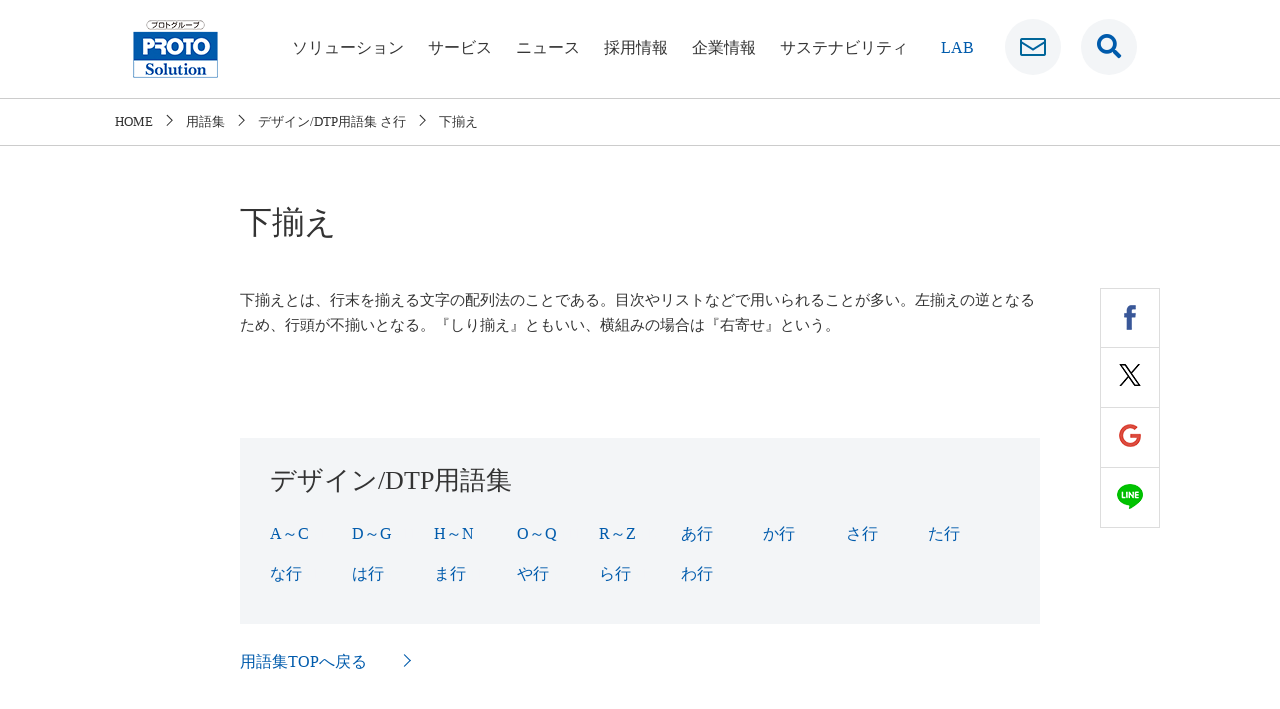

--- FILE ---
content_type: text/html; charset=UTF-8
request_url: https://www.protosolution.co.jp/glossary/design/sa/sitazoroe.html
body_size: 28085
content:
<!doctype html>
<html lang="ja">
<head prefix="og: http://ogp.me/ns# fb: http://ogp.me/ns/fb# article: http://ogp.me/ns/article#">
	
	<!-- Google Tag Manager -->
<script>(function(w,d,s,l,i){w[l]=w[l]||[];w[l].push({'gtm.start':
new Date().getTime(),event:'gtm.js'});var f=d.getElementsByTagName(s)[0],
j=d.createElement(s),dl=l!='dataLayer'?'&l='+l:'';j.async=true;j.src=
'https://www.googletagmanager.com/gtm.js?id='+i+dl;f.parentNode.insertBefore(j,f);
})(window,document,'script','dataLayer','GTM-NK3MCN9');</script>
	<!-- End Google Tag Manager -->
	
<meta charset="UTF-8">
<title>  下揃え ｜ 株式会社プロトソリューション</title>
<script>(function(w,d,s,l,i){w[l]=w[l]||[];w[l].push({'gtm.start':new Date().getTime(),event:'gtm.js'});var f=d.getElementsByTagName(s)[0], j=d.createElement(s),dl=l!='dataLayer'?'&l='+l:'';j.async=true;j.src='https://www.googletagmanager.com/gtm.js?id='+i+dl;f.parentNode.insertBefore(j,f);})(window,document,'script','dataLayer','GTM-KZ38JVV');</script><meta name="viewport" content="width=device-width, initial-scale=1">
<meta name="format-detection" content="telephone=no">
<meta name="keywords" content="プロトソリューション,ITインテグレーション,Webサイト制作,Webデザイン,データ入力,コールセンター,PROTO">
<meta name="description" content="用語集、下揃えの紹介ページです。その他にもコールセンターに役立つ用語が満載！">
<meta property='og:locale' content='ja_JP'>
<meta property='fb:app_id' content='220754091851058'>
<meta property='og:site_name' content='株式会社プロトソリューション'>
<meta property="og:title" content="下揃え">
<meta property="og:description" content="用語集、下揃えの紹介ページです。その他にもコールセンターに役立つ用語が満載！">
<meta property="og:url" content="https://www.protosolution.co.jp/glossary/design/sa/sitazoroe.html">
<meta property="og:type" content="article">
<meta property="article:publisher" content="https://www.facebook.com/protosolution2016/">
<meta property="og:image" content="https://www.protosolution.co.jp/common/img/ogp_logo.jpg">
<meta name="twitter:card" content="summary_large_image">
<link rel="profile" href="http://gmpg.org/xfn/11">
<link rel="apple-touch-icon-precomposed" href="/common/img/ic_webclip.gif">
<link rel="icon" href="/favicon.ico" type="image/vnd.microsoft.icon">
<!--共通css-->
<link rel="stylesheet" href="/assets/common/css/base.css" type="text/css">
<link rel="stylesheet" href="/assets/common/css/sp_layout.css" type="text/css" media="screen and (max-width: 767.98px)">
<link rel="stylesheet" href="/assets/common/css/sp_parts.css" type="text/css" media="screen and (max-width: 767.98px)">
<link rel="stylesheet" href="/assets/common/css/pc_layout.css" type="text/css" media="screen and (min-width: 768px), print">
<link rel="stylesheet" href="/assets/common/css/pc_parts.css" type="text/css" media="screen and (min-width: 768px), print">
<link href="https://use.fontawesome.com/releases/v5.0.6/css/all.css" rel="stylesheet">
<!--/共通css-->
<!--個別css-->
<link rel="stylesheet" href="/assets/css/news.css" type="text/css">
<!-- <link rel="stylesheet" href="/assets/css/glossary.css" type="text/css"> -->

  <link rel="stylesheet" href="/assets/css/news.css" type="text/css">
  <link rel="stylesheet" href="/assets/css/glossary.css" type="text/css">


<!--/個別css-->
<!--共通js-->
<script type="text/javascript" src="/assets/common/js/jquery-1.11.2.min.js"></script>
<script type="text/javascript" src="/assets/common/js/jquery.bxslider.min.js"></script>
<script type="text/javascript" src="/assets/common/js/jquery.matchHeight-min.js"></script>
<script type="text/javascript" src="/assets/common/js/common.js"></script>
<script type="text/javascript" src="/assets/common/js/analytics.js"></script>
<!--/共通js-->

<meta name='robots' content='max-image-preview:large' />
<link rel='stylesheet' id='yarppWidgetCss-css'  href='https://www.protosolution.co.jp/wp/wp-content/plugins/yet-another-related-posts-plugin/style/widget.css?ver=5.7.2' type='text/css' media='all' />
<link rel='stylesheet' id='wp-block-library-css'  href='https://www.protosolution.co.jp/wp/wp-includes/css/dist/block-library/style.min.css?ver=5.7.2' type='text/css' media='all' />
<link rel='stylesheet' id='pz-linkcard-css'  href='//www.protosolution.co.jp/wp/wp-content/uploads/pz-linkcard/style.css?ver=5.7.2' type='text/css' media='all' />
<link rel='stylesheet' id='wpbq-css'  href='https://www.protosolution.co.jp/wp/wp-content/plugins/wp-blockquote-shortcode/assets/css/wp-blockquote-shortcode.css' type='text/css' media='all' />
<link rel='stylesheet' id='searchwp-live-search-css'  href='https://www.protosolution.co.jp/wp/wp-content/plugins/searchwp-live-ajax-search/assets/styles/style.css?ver=1.4.6' type='text/css' media='all' />
<link rel='stylesheet' id='fancybox-css'  href='https://www.protosolution.co.jp/wp/wp-content/plugins/easy-fancybox/css/jquery.fancybox.min.css?ver=1.3.24' type='text/css' media='screen' />
<link rel="canonical" href="https://www.protosolution.co.jp/glossary/design/sa/sitazoroe.html">
<style type="text/css">.recentcomments a{display:inline !important;padding:0 !important;margin:0 !important;}</style>
<!-- User Heat Tag -->
<script type="text/javascript">
(function(add, cla){window['UserHeatTag']=cla;window[cla]=window[cla]||function(){(window[cla].q=window[cla].q||[]).push(arguments)},window[cla].l=1*new Date();var ul=document.createElement('script');var tag = document.getElementsByTagName('script')[0];ul.async=1;ul.src=add;tag.parentNode.insertBefore(ul,tag);})('//uh.nakanohito.jp/uhj2/uh.js', '_uhtracker');_uhtracker({id:'uhYESRx53F'});
</script>
<!-- End User Heat Tag -->

</head>

<body class="glossary-template-default single single-glossary postid-3221">
	
	<!-- Google Tag Manager (noscript) -->
<noscript><iframe src="https://www.googletagmanager.com/ns.html?id=GTM-NK3MCN9"
height="0" width="0" style="display:none;visibility:hidden"></iframe></noscript>
	<!-- End Google Tag Manager (noscript) -->
	
<noscript><iframe src="https://www.googletagmanager.com/ns.html?id=GTM-KZ38JVV" height="0" width="0" style="display:none;visibility:hidden"></iframe></noscript>
<div id="page" class="site">

<!--header-->
<header>
<!--searchモーダル-->
<div class="site_search">
  <div class="btn_close"><a href="javascript:void(0);">×</a></div>
  <div class="inner">
    <h2 class="search_title">Search<span>検索</span></h2>
    <form id="form" action="/" method="get">
    <input id="s-box" name="s" data-swplive="true" data-swpengine="default" data-swpconfig="default" type="text" placeholder="キーワードを入力"/>
    <button type="submit" id="s-btn-area"><div id="s-btn"><i class="fas fa-search"></i></div></button>
</form>
  </div>
</div>
<!--//searchモーダル-->
<!--spHead-->
<div id="spHead">
<div class="headerLogo"><a href="/"><img src="/assets/common/img/logo_ps.png" alt="PROTO Solution"></a></div>
<div class="gNaviSearch"><a href="javascript:void(0);" class="btn_open" aria-label="検索窓です"><i class="fas fa-search"></i></a></div>
<div class="icon-animation">
<a>
<span class="ico_top"></span>
<span class="ico_middle"></span>
<span class="ico_bottom"></span>
</a>
</div>
<nav>
<div class="slideMenu">
<ul>
<li><a href="javascript:void(0);" class="acc">ソリューション</a>
<ul>
<li><a href="/solution/">ソリューションTOP</a></li>
<li><a href="https://raku-neko.jp/" target="_blank">受付クラウドシステム ラクネコ<i class="far fa-window-restore ml10"></i></a></li>
<li><a href="https://senzoku-lab.jp/" target="_blank">Web制作支援 SENZOKU LAB.<i class="far fa-window-restore ml10"></i></a></li>	
<!-- <li><a href="/solution/sbt/">映像・動画制作ならOnion Beauty</a></li> -->
<li><a href="/solution/communication-support/">コミュニケーション支援</a></li>
<li><a href="/solution/fast-c/">クラウド構築支援</a></li>
<li><a href="/solution/fast-d/">システム開発支援</a></li>
<li><a href="/solution/fast-d-staff/">IT人材支援</a></li>
<li><a href="/solution/ai-force/">AI・RPAによるDX支援</a></li>
</ul>
</li>
<li><a href="javascript:void(0);" class="acc">サービス</a>
<ul>
<li><a href="/service/">サービスTOP</a></li>
<li><a href="/service/goo_okinawa/goo_okinawa.html">グー沖縄</a></li>
<li><a href="/service/goo_bike/goo_bike.html">グーバイク沖縄</a></li>
<li><a href="/service/goo_home/goo_home.html">グーホーム</a></li>
<li><a href="https://www.protosolution.co.jp/cycy/" target="_blank">CYCY（サイサイ）</a></li>
<li><a href="https://www.protosolution.co.jp/lab/drone/dronemovie/" target="_blank">Drone Movie 沖縄の風景素材<i class="far fa-window-restore ml10"></i></a></li>
</ul>
</li>
<li><a href="/news/" class="acc">ニュース</a></li>
<li><a href="javascript:void(0);" class="acc">採用情報</a>
<ul>
<li><a href="/recruit/">採用情報TOP</a></li>
<li><a href="/recruit/fresh2024/" target="_blank">新卒採用<i class="far fa-window-restore ml10"></i></a></li>
<li><a href="/recruit/career/okinawa.html">中途採用</a></li>
<li><a href="/recruit/handicapped/index.html">障がい者採用</a></li>
</ul>
</li>
<li><a href="javascript:void(0);" class="acc">企業情報</a>
<ul>
<li><a href="/company/">企業情報 TOP</a></li>
<li><a href="/company/philosophy.html">企業ビジョン</a></li>
<li><a href="/company/topmessage.html">トップメッセージ</a></li>
<li><a href="/company/corporate_profile.html">会社概要</a></li>
<li><a href="/company/history.html">沿革</a></li>
<li><a href="/company/access_map.html">施設紹介・アクセス</a></li>
<li><a href="/company/group.html">株主・グループ会社</a></li>
<li><a href="/company/charter.html">企業行動憲章</a></li>
<li><a href="/company/general.html">一般事業主行動計画</a></li>
<li><a href="/company/humanrights.html">人権方針</a></li>
</ul>
</li>
<li><a href="/company/sustainability/" class="acc">サステナビリティ</a></li>
<li class="lab"><a href="/lab/" class="" aria-label="ラボ">LAB</a></li>
<li><a href="/contact/" class="">お問い合わせ</a></li>
</ul>
</div>
</nav>
</div>
<!--/spHead-->
<!--pcHead-->
<div id="pcHead">
<div class="headerWrap">
<div class="headerContainer">
<div class="headerMain">
<div class="headerLogo"><a href="/"><img src="/assets/common/img/logo_ps.png" alt="PROTO Solution"></a></div>
</div>
<nav id="globalNavi">
<ul>
<li class="globalNavi01"><a href="/solution/">ソリューション</a></li>
<li class="globalNavi02"><a href="/service/">サービス</a></li>
<li class="globalNavi03"><a href="/news/">ニュース</a></li>
<li class="globalNavi04"><a href="/recruit/">採用情報</a></li>
<li class="globalNavi05"><a href="/company/">企業情報</a></li>
<li class="globalNavi09"><a href="/company/sustainability/">サステナビリティ</a></li>
<li class="globalNavi06 gNaviLab"><a href="/lab/" aria-label="ラボ">LAB</a></li>
<li class="globalNavi07 gNaviContact"><a href="/contact/" aria-label="お問い合わせ"></a></li>
<li class="globalNavi08 gNaviSearch"><a href="javascript:void(0);" class="btn_open" aria-label="検索窓です"><i class="fas fa-search"></i></a></li>
</ul>
<span id="slide-line"></span>
</nav>
</div>
</div>
<div id="headerContent">
<div class="contentDropMenu company">
<div class="dropMenuClm content01"><p class="contentTitle"><a href="/solution/">ソリューション</a></p></div>
<div class="dropMenuClm content02">
<ul class="dropDownNavi">
<li><a href="/solution/">ソリューションTOP</a></li>
<li><a href="https://raku-neko.jp/" target="_blank">受付クラウドシステム ラクネコ<i class="far fa-window-restore ml10"></i></a></li>
<li><a href="https://senzoku-lab.jp/" target="_blank">Web制作支援 SENZOKU LAB.<i class="far fa-window-restore ml10"></i></a></li>
<!-- <li><a href="/solution/sbt/">映像・動画制作ならOnion Beauty</a></li> -->
<!-- <li><a href="/solution/filmo/" target="_blank">動画マーケティング<i class="far fa-window-restore ml10"></i></a></li> -->
<li><a href="/solution/communication-support/">コミュニケーション支援</a></li>
</ul>
</div>
<div class="dropMenuClm content03">
<ul class="dropDownNavi">
<li><a href="/solution/fast-c/">クラウド構築支援</a></li>
<li><a href="/solution/fast-d/">システム開発支援</a></li>
<li><a href="/solution/fast-d-staff/">IT人材支援</a></li>
<li><a href="/solution/ai-force/">AI・RPAによるDX支援</a></li>
</ul>
</div>
</div>
<div class="contentDropMenu service">
<div class="dropMenuClm content01"><p class="contentTitle"><a href="/service/">サービス</a></p></div>
<div class="dropMenuClm content02">
<ul class="dropDownNavi">
<li><a href="/service/">サービスTOP</a></li>
<li><a href="/service/goo_okinawa/goo_okinawa.html">グー沖縄</a></li>
<li><a href="/service/goo_bike/goo_bike.html">グーバイク沖縄</a></li>
<li><a href="/service/goo_home/goo_home.html">グーホーム</a></li>
<li><a href="https://www.protosolution.co.jp/cycy/" target="_blank">CYCY（サイサイ）<i class="far fa-window-restore ml10"></i></a></li>
<li><a href="https://www.protosolution.co.jp/lab/drone/dronemovie/" target="_blank">Drone Movie 沖縄の風景素材<i class="far fa-window-restore ml10"></i></a></li>
</ul>
</div>
<div class="dropMenuClm content03">
  <ul class="dropDownNavi">
  <!-- <li><a href="/service/#app">スマートフォンアプリ</a></li> -->
</ul>
</div>
</div>
<!-- <div class="contentDropMenu news">
<div class="dropMenuClm content01"><p class="contentTitle"><a href="/news/">ニュース</a></p></div>
<div class="dropMenuClm content02">
<ul class="dropDownNavi">
<li><a href="/news/topics/">NEWS</a></li>
<li><a href="/news/press_release/">PRESS RELEASE</a></li>
</ul>
</div>
</div> -->
<div class="contentDropMenu recruit">
<div class="dropMenuClm content01"><p class="contentTitle"><a href="/recruit/">採用情報</a></p></div>
<div class="dropMenuClm content02">
<ul class="dropDownNavi">
<li><a href="/recruit/">採用情報TOP</a></li>
<li><a href="/recruit/fresh2024/" target="_blank">新卒採用<i class="far fa-window-restore ml10"></i></a></li>
<li><a href="/recruit/career/okinawa.html">中途採用</a></li>
<li><a href="/recruit/handicapped/index.html">障がい者採用</a></li>
</ul>
</div>
</div>
<div class="contentDropMenu irc">
<div class="dropMenuClm content01"><p class="contentTitle"><a href="/company/">企業情報</a></p></div>
<div class="dropMenuClm content02">
<ul class="dropDownNavi">
<li><a href="/company/">企業情報 TOP</a></li>
<li><a href="/company/philosophy.html">企業ビジョン</a></li>
<li><a href="/company/topmessage.html">トップメッセージ</a></li>
<li><a href="/company/corporate_profile.html">会社概要</a></li>
<li><a href="/company/history.html">沿革</a></li>
<li><a href="/company/access_map.html">施設紹介・アクセス</a></li>
</ul>
</div>
<div class="dropMenuClm content03">
<ul class="dropDownNavi">
<li><a href="/company/group.html">株主・グループ会社</a></li>
<li><a href="/company/charter.html">企業行動憲章</a></li>
<li><a href="/company/general.html">一般事業主行動計画</a></li>
<li><a href="/company/humanrights.html">人権方針</a></li>
<!-- <li><a href="/company/sustainability/">サステナビリティ</a></li> -->
</ul>
</div>
</div>
</div>
</div>
<!--/pcHead-->

</header>

<div class="contents">

<div id="breadcrumb" itemscope="" itemtype="http://schema.org/BreadcrumbList">
<ul class="cf">
<li itemscope itemtype="http://data-vocabulary.org/Breadcrumb"><a itemprop="url" href="https://www.protosolution.co.jp" ><span itemprop="title">HOME</span></a></li>
<li itemscope itemtype="http://data-vocabulary.org/Breadcrumb"><a itemprop="url" href="/glossary/"><span itemprop="title">用語集</span></a></li><li itemscope itemtype="http://data-vocabulary.org/Breadcrumb"><a itemprop="url" href="/glossary/design/sa/"><span itemprop="title">デザイン/DTP用語集 さ行</span></a></li><li itemscope itemtype="http://data-vocabulary.org/Breadcrumb">下揃え</li></ul>
</div>
<div id="primary" class="content-area">
<main id="main" class="site-main">

<article id="post-3221" class="post-3221 glossary type-glossary status-publish hentry design-sa">
	<section class="glossary-section">
		<h1 class="glossary-ttl">
			下揃え		</h1>
		<div class="sns-link">
			<ul>
				<li><a class="facebook" href="http://www.facebook.com/sharer.php?u=https%3A%2F%2Fwww.protosolution.co.jp%2Fglossary%2Fdesign%2Fsa%2Fsitazoroe.html&amp;t=+%E4%B8%8B%E6%8F%83%E3%81%88+" target="_blank" title="facebookでシェアする"><img src="/assets/common/img/icon_fb.png" alt=""></a>
				</li>
				<li><a class="twitter" href="http://twitter.com/intent/tweet?text=+%E4%B8%8B%E6%8F%83%E3%81%88+&amp;https%3A%2F%2Fwww.protosolution.co.jp%2Fglossary%2Fdesign%2Fsa%2Fsitazoroe.html&amp;url=https%3A%2F%2Fwww.protosolution.co.jp%2Fglossary%2Fdesign%2Fsa%2Fsitazoroe.html" target="_blank" title="Xでシェアする"><img src="/assets/common/img/icon_x.png" alt=""></a>
				</li>
				<li><a class="google" href="https://plus.google.com/share?url=https%3A%2F%2Fwww.protosolution.co.jp%2Fglossary%2Fdesign%2Fsa%2Fsitazoroe.html" target="_blank" title="Google+でシェアする"><img src="/assets/common/img/icon_g.png" alt=""></a>
				</li>
				<li><a class="line" href="https://timeline.line.me/social-plugin/share?url=https%3A%2F%2Fwww.protosolution.co.jp%2Fglossary%2Fdesign%2Fsa%2Fsitazoroe.html" target="_blank" title="LINEでシェアする"><img src="/assets/common/img/icon_line.png" alt=""></a>
				</li>
			</ul>
		</div>
	<div class="entry-content">
			<p>下揃えとは、行末を揃える文字の配列法のことである。目次やリストなどで用いられることが多い。左揃えの逆となるため、行頭が不揃いとなる。『しり揃え』ともいい、横組みの場合は『右寄せ』という。</p>
		</div>
		<!-- .entry-content -->

	</section>

	<section>
		<div class="inner">
			<div class="glossary-detail-box bgGray">
				<div class="glossary-detail-list">
					<ul>
<li class="design"><h2>デザイン/DTP用語集</h2><ul>	<li class="cat-item cat-item-64"><a href="https://www.protosolution.co.jp/glossary/design/a_c/">A～C</a> (10)
</li>
	<li class="cat-item cat-item-65"><a href="https://www.protosolution.co.jp/glossary/design/d_g/">D～G</a> (11)
</li>
	<li class="cat-item cat-item-67"><a href="https://www.protosolution.co.jp/glossary/design/h_n/">H～N</a> (8)
</li>
	<li class="cat-item cat-item-71"><a href="https://www.protosolution.co.jp/glossary/design/o_q/">O～Q</a> (11)
</li>
	<li class="cat-item cat-item-73"><a href="https://www.protosolution.co.jp/glossary/design/r_z/">R～Z</a> (10)
</li>
	<li class="cat-item cat-item-43"><a href="https://www.protosolution.co.jp/glossary/design/a/">あ行</a> (40)
</li>
	<li class="cat-item cat-item-68"><a href="https://www.protosolution.co.jp/glossary/design/ka/">か行</a> (54)
</li>
	<li class="cat-item cat-item-74"><a href="https://www.protosolution.co.jp/glossary/design/sa/">さ行</a> (37)
</li>
	<li class="cat-item cat-item-75"><a href="https://www.protosolution.co.jp/glossary/design/ta/">た行</a> (26)
</li>
	<li class="cat-item cat-item-70"><a href="https://www.protosolution.co.jp/glossary/design/na/">な行</a> (12)
</li>
	<li class="cat-item cat-item-66"><a href="https://www.protosolution.co.jp/glossary/design/ha/">は行</a> (49)
</li>
	<li class="cat-item cat-item-69"><a href="https://www.protosolution.co.jp/glossary/design/ma/">ま行</a> (19)
</li>
	<li class="cat-item cat-item-77"><a href="https://www.protosolution.co.jp/glossary/design/ya/">や行</a> (3)
</li>
	<li class="cat-item cat-item-72"><a href="https://www.protosolution.co.jp/glossary/design/ra/">ら行</a> (14)
</li>
	<li class="cat-item cat-item-76"><a href="https://www.protosolution.co.jp/glossary/design/wa/">わ行</a> (2)
</li>
</ul></li>
					</ul>

				</div>
			</div>
			<div class="back"><a href="/glossary/"><span>用語集TOPへ戻る</span></a>
			</div>

		</div>
	</section>

	<section>
		<div class="inner">
			<ul class="bnr-list">
				<li class="bnr-item"><a href="/recruit/"><img src="/assets/img/glossary/ban_glossary01.jpg" alt="採用情報"/></a>
				</li>
				<li class="bnr-item"><a href="/codebase/"><img src="/assets/img/glossary/ban_glossary02.jpg" alt="codebase"/></a>
				</li>
			</ul>
		</div>
	</section>
</article> <!-- #post-3221 -->
</main><!-- #main -->
</div><!-- #primary -->

</div><!-- #content -->

<footer>
<div class="footTop">
<ul class="cf">
  <li><a href="/solution/" class="spNone">ソリューション</a>
    <a href="javascript:void(0);" class="acc pcNone">ソリューション</a>
    <ul>
      <li class="pcNone"><a href="/solution/">ソリューション TOP</a></li>
      <li><a href="https://raku-neko.jp/" target="_blank" style="line-height:1.4">受付クラウドシステム<br>ラクネコ<i class="far fa-window-restore ml10" aria-label="新しいウィンドウ"></i></a></li>
      <li><a href="https://senzoku-lab.jp/" target="_blank" style="line-height:1.4">Web制作支援<br>SENZOKU LAB.<i class="far fa-window-restore ml10" aria-label="新しいウィンドウ"></i></a></li>
      <!-- <li><a href="/solution/sbt/" style="line-height:1.4">映像・動画制作ならOnion Beauty</a></li> -->
      <!-- <li><a href="/solution/filmo/" target="_blank">動画マーケティング<i class="far fa-window-restore ml10" aria-label="新しいウィンドウ"></i></a></li> -->
      <li><a href="/solution/communication-support/">コミュニケーション支援</a></li>
      <li><a href="/solution/fast-c/">クラウド構築支援</a></li>
      <li><a href="/solution/fast-d/">システム開発支援</a></li>
      <li><a href="/solution/fast-d-staff/">IT人材支援</a></li>
      <li><a href="/solution/ai-force/">AI・RPAによるDX支援</a></li>
    </ul>
  </li>
  <li><a href="/service/" class="spNone">サービス</a>
    <a href="javascript:void(0);" class="acc pcNone">サービス</a>
    <ul>
      <li class="pcNone"><a href="/service/">サービス TOP</a></li>
      <li><a href="/service/goo_okinawa/goo_okinawa.html">グー沖縄</a></li>
      <li><a href="/service/goo_bike/goo_bike.html">グーバイク沖縄</a></li>
      <li><a href="/service/goo_home/goo_home.html">グーホーム</a></li>
      <li><a href="https://www.protosolution.co.jp/cycy/" target="_blank">CYCY（サイサイ）<i class="far fa-window-restore ml10" aria-label="新しいウィンドウ"></i></a></li>
      <li><a href="https://www.protosolution.co.jp/lab/drone/dronemovie/" target="_blank">Drone Movie 沖縄の風景素材<i class="far fa-window-restore ml10" aria-label="新しいウィンドウ"></i></a></li>
    </ul>
  </li>
  <li><a href="/news/topics/" class="spNone">ニュース</a>
    <a href="javascript:void(0);" class="acc pcNone">ニュース</a>
    <ul>
      <li><a href="/news/topics/">NEWS</a></li>
      <li><a href="/news/press_release/">PRESS RELEASE</a></li>
    </ul>
  </li>
  <li><a href="/recruit/" class="spNone">採用情報</a>
    <a href="javascript:void(0);" class="acc pcNone">採用情報</a>
    <ul>
      <li class="pcNone"><a href="/recruit/">採用情報 TOP</a></li>
      <li><a href="/recruit/fresh2024/" target="_blank">新卒採用<i class="far fa-window-restore ml10" aria-label="新しいウィンドウ"></i></a></li>
      <li><a href="/recruit/career/okinawa.html">中途採用</a></li>
      <li><a href="/recruit/handicapped/index.html">障がい者採用</a></li>
    </ul>
  </li>
  <li><a href="/company/" class="spNone">企業情報</a>
    <a href="javascript:void(0);" class="acc pcNone">企業情報</a>
    <ul>
      <li class="pcNone"><a href="/company/">企業情報 TOP</a></li>
      <li><a href="/company/philosophy.html">企業ビジョン</a></li>
      <li><a href="/company/topmessage.html">トップメッセージ</a></li>
      <li><a href="/company/corporate_profile.html">会社概要</a></li>
      <li><a href="/company/history.html">沿革</a></li>
      <li><a href="/company/access_map.html">施設紹介・アクセス</a></li>
      <li><a href="/company/group.html">株主・グループ会社</a></li>
      <li><a href="/company/charter.html">企業行動憲章</a></li>
      <li><a href="/company/general.html">一般事業主行動計画</a></li>
      <li><a href="/company/sustainability/">サステナビリティ</a></li>
      <li><a href="/company/humanrights.html">人権方針</a></li>
    </ul>
  </li>
  <li><a href="/lab/" class="spNone">LAB</a>
    <a href="javascript:void(0);" class="acc pcNone">LAB</a>
    <ul>
      <li class="pcNone"><a href="/lab/">LAB TOP</a></li>
      <li><a href="/codebase/" target="_blank">CODE BASE OKINAWA</a></li>
    </ul>
  </li>
</ul>

<!-- /.groupSiteLink -->
</div><!-- /.footTop -->

<div class="footBottom">
<div class="inner">
<ul class="cf">
<li><a href="/privacy_policy/">個人情報保護方針</a></li>
<li><a href="/privacy_policy/cookie_policy.html">外部送信ポリシー</a></li>
<li><a href="/privacy_policy/isms_index.html">ISMS基本方針</a></li>
<li><a href="/accessibility/">ウェブアクセシビリティ</a></li>
<li><a href="/sitemap/">サイトマップ</a></li>
<li><a href="/contact/">お問い合わせ</a></li>
</ul>

<ul class="footSNS">
  <!-- <li class="footSNS_item"><a href="" target="_blank"><img src="/assets/common/img/icon_sns_instagram.png" alt=""></a></li> -->
  <li class="footSNS_item">
    <a href="https://www.facebook.com/protosolution2016/" target="_blank"><img src="/assets/common/img/icon_sns_facebook.png" alt="facebook" style="margin-right:30px; max-height:50px; width:auto;"></a>
    <a href="https://www.protosolution.co.jp/glossary/" target="_blank"><img src="/assets/common/img/img_glossary.png" alt="用語集" style="margin-right:30px; max-height:50px; width:auto;"></a>
    <a href="https://media-w.protosolution.co.jp/" target="_blank" class="spNone"><img src="/assets/common/img/w_logopc.png" alt="ダブリュー（働く女性を応援するメディア）" style="margin-right:30px; max-height:50px; width:auto;"></a>
    <a href="https://media-w.protosolution.co.jp/" target="_blank" class="pcNone"><img src="/assets/common/img/w_logosp.png" alt="ダブリュー（働く女性を応援するメディア）" style="margin-right:30px; max-height:50px; width:auto;"></a>
  </li>
</ul>
<!-- /.footSNS -->

<div class="copy">Copyright &copy;PROTO SOLUTION, All rights reserved.</div>
</div>
</div>
</footer>
</div><!-- #page -->

<!-- User Heat Tag -->
<script type="text/javascript">
(function(add, cla){window['UserHeatTag']=cla;window[cla]=window[cla]||function(){(window[cla].q=window[cla].q||[]).push(arguments)},window[cla].l=1*new Date();var ul=document.createElement('script');var tag = document.getElementsByTagName('script')[0];ul.async=1;ul.src=add;tag.parentNode.insertBefore(ul,tag);})('//uh.nakanohito.jp/uhj2/uh.js', '_uhtracker');_uhtracker({id:'uhYESRx53F'});
</script>
<!-- End User Heat Tag -->				<style type="text/css">
					.searchwp-live-search-results {
						opacity: 0;
						transition: opacity .25s ease-in-out;
						-moz-transition: opacity .25s ease-in-out;
						-webkit-transition: opacity .25s ease-in-out;
						height: 0;
						overflow: hidden;
						z-index: 9999995; /* Exceed SearchWP Modal Search Form overlay. */
						position: absolute;
						display: none;
					}

					.searchwp-live-search-results-showing {
						display: block;
						opacity: 1;
						height: auto;
						overflow: auto;
					}

					.searchwp-live-search-no-results {
						padding: 3em 2em 0;
						text-align: center;
					}

					.searchwp-live-search-no-min-chars:after {
						content: "Continue typing";
						display: block;
						text-align: center;
						padding: 2em 2em 0;
					}
				</style>
			<div class="pageTop"><a href="#">ページトップへ戻る</a></div>
</body>
</html>


--- FILE ---
content_type: text/css
request_url: https://www.protosolution.co.jp/assets/common/css/pc_parts.css
body_size: 22521
content:
@charset "utf-8";


.pcNone{display:none !important;}

img{width:auto;}
img.riss{width:100px !important;}
.contents a {transition:all ease 0.2s;}

.contents a:hover{
  filter:alpha(opacity=70);
  opacity:0.7;
}

.inner{
  width: 1050px;
  margin: 0 auto;
}
.inner-s{
  width: 800px;
  margin: 0 auto;
}

.bgGray{background-color: #F3F5F7 !important;}
.bgWhite{background-color: #ffffff !important;}

section{padding: 100px 0;}

/*btn */
.btn-area {
  width: 1050px;
  margin: 0 auto 60px;
}

.btn-area ul{
  display: table;
  width: 100%;
}

.btn-area ul li{
  display: table-cell;
  padding-left: 30px;
  vertical-align: middle;
}

.btn-area ul li:first-child{padding-left: 0;}

.btn-three li a{
  display: block;
  width: 330px;
  height: 70px;
  background: #fff;
  border: 1px solid #005bac;
  color: #005bac;
  font-size: 21px;
  text-align: center;
  line-height: 70px;
  transition: all 0.2s;
  opacity: 0.9;
}

.btn-three li a:hover{
  background: #005bac;
  color: #fff;
  opacity: 1;
}

/*menuTab*/
.menuTab{
  width: 1050px;
  margin: 0 auto;
  padding: 30px 0;
}

.menuTab .menuTab-link{
  position: relative;
  margin-bottom: 30px;
  border-bottom: 4px solid #ddd;
  height: 92px;
}

.menuTab .menuTab-link ul{
  overflow: hidden;
  width: 1050px;
  height: 92px;
  position: absolute;
  top: 0px;
  left: 0;
}

.menuTab .menuTab-link ul li{float: left;}

.menuTab .menuTab-link ul li.is-active{border-bottom: 4px solid #005bac;}

.menuTab .menuTab-link ul li a{
  width: 175px;
  font-weight: bold;
  font-size: 18px;
  color: #888;
  text-align: center;
}

.menuTab .menuTab-list ul li.is-active a,
.menuTab .menuTab-link ul li.is-active a {
  color: #005bac;
  pointer-events:none;
}

.menuTab .menuTab-link li a{
  display: block;
  padding: 35px 40px;
}

.menuTab .menuTab-link.full ul {
  display: flex;
}
.menuTab .menuTab-link.full ul li {
  flex: 1 1 auto;
}
.menuTab .menuTab-link.full ul li a {
  width: 100%;
}

.menuTab-list{
  margin-bottom: 30px;
  background: #F3F5F7;
}

.menuTab-list ul{overflow: hidden;}

.menuTab-list ul li{float: left;}

.menuTab-list ul li a{
  display: block;
  padding: 30px;
}

/*three_clm_cont*/
.three_clm_cont{
  overflow: hidden;
  margin-top: 30px;
}

.three_clm_cont:first-of-type{
  margin-top: 0;
}

.three_clm_cont .col-01,
.three_clm_cont .col-02,
.three_clm_cont .col-03,
.three_clm_cont .col-04{
  float: left;
  width: 330px;
  margin-left: 30px;
  box-sizing: border-box;
}

.three_clm_cont .col-05{
  float: left;
  width: 1050px;
  margin-bottom: 20px;
  box-sizing: border-box;
}

.three_clm_cont .col-01 .img{
  position: relative;
  width: 330px;
  height: 200px;
  margin-bottom: 2px;
  background: #fff;
  text-align: center;
  overflow: hidden;
  line-height: 0;
}

.three_clm_cont .col-01:nth-child(3n+1),
.three_clm_cont .col-02:nth-child(3n+1),
.three_clm_cont .col-03:nth-child(3n+1),
.three_clm_cont .col-04:nth-child(3n+1){margin-left: 0;}

.three_clm_cont .col-01{position: relative;}
.home .three_clm_cont .col-01{margin-bottom: 30px;}
.three_clm_cont .col-01 .img img{
  width: 330px;
  height: 200px;
  transition: all ease 0.5s;
}
.three_clm_cont .col-01 .img span{
  position: absolute;
  top: 0;
  left: 0;
  display: block;
  min-width: 100px;
  height: 25px;
  padding: 0 10px;
  background: #005bac;
  color: #fff;
  font-size: 16px;
  text-align: center;
  line-height: 25px;
  z-index: 1;
}

.interview_more.three_clm_cont .col-01 .img img{
  height: auto;
}

.three_clm_cont .col-01 a:hover .img img{
  -webkit-transform: scale(1.03);
  transform: scale(1.03);
  -webkit-transition: .5s ease-in-out;
  transition: .5s ease-in-out;
}

.three_clm_cont .col-01 dl{
  padding: 30px;
  background: #fff;
}

.three_clm_cont .col-01 dl dt,
.three_clm_cont .col-02 dl dt,
.three_clm_cont .col-04 dl dt,
.three_clm_cont .col-05 dl dt{
  margin-bottom: 20px;
  font-size: 21px;
  line-height: 1.7;
}

.three_clm_cont .col-01:first-child dl dt.new:after{
	margin-left: 20px;
	color: #005BAC;
	content: "NEW!";
}

.three_clm_cont .col-01 dl dd,
.three_clm_cont .col-02 dl dd,
.three_clm_cont .col-04 dl dd,
.three_clm_cont .col-05 dl dd{
  font-size: 15px;
  line-height: 1.7;
  word-break: break-word;
}

.three_clm_cont .col-01 dl dd > a,
.three_clm_cont .col-02 dl dd > a{
  display: block;
  position: absolute;
  bottom: 30px;
  left: 30px;
  margin-top: 20px;
  color:#005BAC;
  font-size: 16px;
}

.three_clm_cont .col-01 dl dd a.icon_arrow:after,
.three_clm_cont .col-02 dl dd a.icon_arrow:after{
	content: '';
	position: absolute;
	top: 50%;
	left: 110px;
	display: block;
	width: 8px;
	height: 8px;
	margin-top: -6px;
	border-right: 1px solid #005BAC;
	border-bottom: 1px solid #005BAC;
	-webkit-transform: rotate(-45deg);
	transform: rotate(-45deg);
  -webkit-transition: .5s ease;
  transition: .5s ease;
}

.three_clm_cont .col-01 dl dd a.icon_arrow:hover::after,
.three_clm_cont .col-02 dl dd a.icon_arrow:hover::after {left: 120px;}

.three_clm_cont .col-01 .caption{
  font-size: 16px;
  line-height: 1.7;
}

.three_clm_cont .col-01 .caption span{
  display: block;
  text-align: center;
  margin: 20px 0;
  font-size: 18px;
}

.three_clm_cont .col-02{
  position: relative;
  padding: 50px 30px 30px;
  background: #F3F5F7;
}

.three_clm_cont .col-02 .img{
  margin-bottom: 50px;
  text-align: left;
  overflow: hidden;
}
.three_clm_cont .col-02 .img img{
  width: 72px;
  height: 72px;
}

.three_clm_cont .col-02 .img img.filmo{
  width: 120px;
}

.three_clm_cont .col-02 dl dt span{
  display: block;
  margin-top: 10px;
  color: #888;
  font-size: 15px;
}

.three_clm_cont .col-03 .caption{
  margin-top: 20px;
  font-size: 18px;
}

.three_clm_cont .col-03 .img{
  position: relative;
  width: 330px;
  height: 210px;
  overflow: hidden;
  line-height: 0;
}

.three_clm_cont .col-03 a img{
  width: 330px;
  height: 210px;
  overflow: hidden;
  transition: all ease 0.5s;
}

.three_clm_cont .col-03 a:hover img{
  -webkit-transform: scale(1.03);
  transform: scale(1.03);
  -webkit-transition: .5s ease-in-out;
  transition: .5s ease-in-out;
}

.three_clm_cont .col-03:nth-child(n + 4) {margin-top: 60px;}

.three_clm_cont .col-04{
  padding: 30px;
  background: #fff;
}

.three_clm_cont .col-05{
  padding: 30px;
  background: #fff;
}

.three_clm_cont .col-04 dl dd p{
  margin-bottom: 20px;
  line-height: 1.7;
}

.three_clm_cont .col-05 dl dd p{
  margin-bottom: 20px;
  line-height: 1.7;
}

.three_clm_cont .col-04 dl dd p:last-child{margin-bottom: 0;}
.three_clm_cont .col-05 dl dd p:last-child{margin-bottom: 0;}

/*two_clm_cont*/
.two_clm_cont{overflow: hidden;}

.two_clm_cont .col-01 h2{line-height: 1.7;}

.ttl-txt{
    font-size: 34px;
    line-height: 1.5;
    margin-bottom: 50px;
  }

.two_clm_cont .col-01 p{
  font-size: 16px;
  line-height: 1.7;
}

.two_clm_cont .col-01{
  width: 480px;
  margin-left: 90px;
  margin-bottom: 50px;
  float: left;
  box-sizing: border-box;
}

.two_clm_cont .col-01:nth-child(2n+1){
	margin-left: 0;
  margin-bottom: 0;
}

.two_clm_cont .col-01 a{
  display: block;
  -webkit-transition: .5s ease;
  transition: .5s ease;
}

.two_clm_cont .col-01 .img{
  width:480px;
  overflow: hidden;
  text-align: center;
}

.two_clm_cont .col-01 .img img{
  width: 100%;
	transition: all ease 0.5s;
}

.two_clm_cont .col-01 .icon{
	height: auto;
	margin-bottom: 20px;
  color: #005bac;
  font-size: 32px;
}

.two_clm_cont .col-01 .icon.fb{color: #3C5A99;}

.two_clm_cont .col-01 .icon.line{color: #00B900;}

.two_clm_cont .col-01 dl dt{
  font-size: 21px;
  margin-bottom: 20px;
}

.two_clm_cont .col-01 dl dd{
  font-size: 15px;
  line-height: 1.7;
  margin-top: 10px;
}

.two_clm_cont .col-01 dl dd ul li{margin-bottom: 5px;}

.two_clm_cont .col-01 dl dd ul li:last-shild{margin-bottom: 0;}

.two_clm_cont .col-02{
  display: inline-block;
  width: 330px;
  margin-left: 30px;
  box-sizing: border-box;
  vertical-align: top;
}

.two_clm_cont .col-02:nth-child(2n+1){
  margin-left: 0;
  margin-bottom: 0;
}

.two_clm_cont .col-02 .img a{
  display: block;
  -webkit-transition: .5s ease;
  transition: .5s ease;
}

.two_clm_cont .col-02 .img{
  width: 330px;
  height: 210px;
  overflow: hidden;
}

.two_clm_cont .col-02 .img img{
  width: 100%;
  transition: all ease 0.5s;
}

.two_clm_cont .col-02 a:hover img{
  -webkit-transform: scale(1.03);
  transform: scale(1.03);
  -webkit-transition: .5s ease-in-out;
  transition: .5s ease-in-out;
}

.two_clm_cont .col-02 .caption{
  font-size: 16px;
  text-align: left;
  line-height: 1.7;
}

.two_clm_cont .col-02 .caption span{
  display: block;
  margin: 20px 0;
  font-size: 18px;
  text-align: center;
}

.two_clm_cont .col-03{
  float: left;
  width: 510px;
  margin-left: 30px;
  box-sizing: border-box;
  vertical-align: top;
}

.two_clm_cont .col-03:nth-child(2n+1){
  margin-left: 0;
  margin-bottom: 0;
}

.two_clm_cont .col-03 .img a{
  display: block;
  -webkit-transition: .5s ease;
  transition: .5s ease;
}

.two_clm_cont .col-03 .img{
  width: 510px;
  height: 320px;
  overflow: hidden;
}

.two_clm_cont .col-03 .img img{
  width: 100%;
  transition: all ease 0.5s;
}

.two_clm_cont .col-03 a:hover img{
  -webkit-transform: scale(1.03);
  transform: scale(1.03);
  -webkit-transition: .5s ease-in-out;
  transition: .5s ease-in-out;
}

/*cardContents*/
.cardContents {
  margin: 30px auto 20px;
  overflow: hidden;
  width: 960px;
}

.cardWrap {border: 1px solid #ccc;}

.card {
  width: 479px;
  display: table;
  vertical-align: middle;
}

.card img {
  width: 100%;
  vertical-align: bottom;
}

.cardInner {
  padding: 30px 40px;
  display: table-cell;
  vertical-align: middle;
}

.cardInner_02 {
  padding: 30px 40px;
  display: table-cell;
  vertical-align: middle;
}

.cardInner_03 {
  padding: 30px 40px;
  display: table-cell;
  vertical-align: top;
}

.card * {line-height: 1.5;}

.card dl {margin-top: 20px;}

.cardTitle {
  font-size: 26px;
  margin-bottom: 30px;
  line-height: 1.2;
}

.cardTitle_02 {
  font-size: 26px;
  margin: 12px 0 7px;
}

.cardText {
  font-size: 15px;
  line-height: 2;
}

.contentsTitle {
  font-size: 28px;
  line-height: 1.8;
  margin: 80px 0 60px;
  text-align: center;
}

/*pickUp*/
.contents .pickUp{
  border-top: none;
  padding-bottom: 80px;
}

.contents .pickUp .pickUpSlider{
  overflow: hidden;
  width: 1050px;
  margin: 40px auto 0;
  transition-duration: inherit !important;
  transform: none !important;
}

.contents .pickUp .pickUpSlider .box{
  float: left;
  margin-left: 30px;
  width: 330px !important;
}

.contents .pickUp .pickUpSlider .box:first-child{margin-left:0;}

.contents .pickUp .pickUpSlider .box a{display: block;}

.contents .pickUp .pickUpSlider .box a .img{
  width: 330px;
  height: 210px;
  overflow: hidden;
}

.contents .pickUp .pickUpSlider .box a .img img{
  width: 330px;
  height: 210px;
  overflow: hidden;
  transition: all ease 0.5s;
}

.contents .pickUp .pickUpSlider .box a .ttl{
  margin-top: 20px;
  font-size: 18px;
  text-align: left;
}

.contents .pickUp .pickUpSlider .box a:hover .img img{
  -webkit-transform: scale(1.03);
  transform: scale(1.03);
  -webkit-transition: .5s ease-in-out;
  transition: .5s ease-in-out;
}

/*お問い合わせ*/
.contents .inquiry .tel{
  position: relative;
  margin-bottom: 30px;
  font-size: 16px;
}

.contents .inquiry .tel span{
  display: block;
  margin-bottom: 10px;
  font-weight: bold;
  font-size: 20px;
  color: #005BAC;
}

.contents .inquiry p{margin-bottom: 30px;}
.contents .inquiry .mail a{
  display: block;
  position: relative;
  margin-top: 20px;
  color:#005BAC;
  font-size: 16px;
}


.contents .inquiry .mail a.icon_arrow:after{
  content: '';
  position: absolute;
  top: 50%;
  left: 260px;
  display: block;
  width: 8px;
  height: 8px;
  margin-top: -6px;
  border-right: 1px solid #005BAC;
  border-bottom: 1px solid #005BAC;
  -webkit-transform: rotate(-45deg);
  transform: rotate(-45deg);
  -webkit-transition: .5s ease;
  transition: .5s ease;
}

.contents .inquiry .mail a.icon_arrow:hover::after {left: 270px;}

.contents .inquiry .img{
  width: 480px;
  height: 320px;
  overflow: hidden;
}

.contents .inquiry .img img{
  width: 480px;
  height: 320px;
}

/*parallaxFirst*/
.parallaxFirst{
  margin: 0 auto;
  overflow: hidden;
  position: relative;
  height: 400px;
}

.parallaxFirst h1 span{
  position: absolute;
  font-size: 50px;
  color: #333333;
  line-height: 1.7;
  text-align: center;
  white-space: nowrap;
  z-index: 1;
  width: 100%;
  height: 100%;
  display: flex;
  justify-content: center;
  align-items: center;
  background-color:rgba(0,0,0,0.4);
  color: #FFF;
}

.partition {
  padding-top: 70px;
  border-top: 1px solid #333;
}

/* メインビジュアル */
.mainVisualFirst {
  margin: 0 auto;
  position: relative;
}

.mainVisualFirst img {
  max-width: 100%;
  width: 100%;
  vertical-align: bottom;
}

/* メインビジュアル 三階層 */
.movingFirst{
  width: 1050px;
  height: 450px;
  margin: 0 auto;
  padding: 100px 0;
}

.movingFirst h1{
  margin: 0;
  line-height: 1.7;
}

.movingFirst h1 img{
  display: block;
  width: 72px;
  height: 72px;
  margin-bottom: 20px;
}

.movingFirst h1 span{
  position: static;
  -webkit-transform: none;
  -moz-transform: none;
  -ms-transform: none;
  -o-transform: none;
  transform: none;
  display: block;
  font-size: 26px;
  text-align: left;
  color: #888;
}

.movingFirst .moving img{
  width: 108px;
  height: 108px;
}

.movingFirst .moving a.lightbox{
  display: block;
  position: absolute;
  top: 50%;
  left: 50%;
  margin-left: -54px;
  margin-top: -54px;
}

.mainVisualInner{
  position: relative;
  width: 1050px;
  height: 450px;
  margin: 0 auto;
}

.mainVisualWrap{
  width: 1050px;
  height: 450px;
  margin: 0 auto;
}

.mainVisualWord {
  display: table;
  height: 450px;
}

.mainVisualWord h1{
  display: table-cell;
  vertical-align: middle;
  line-height: 1.7;
}

.mainVisualWord span{
  display: block;
  font-size: 26px;
  margin-bottom: 30px;
}

.mainVisualImgL,
.mainVisualImgR {
  background-size: cover;
  background-position: center;
}

.mainVisualImgL{
  position: absolute;
  top: 0;
  left: 0;
  width: 50%;
  height: 450px;
  overflow: hidden;
}

.mainVisualImgR {
  position: absolute;
  top: 0;
  right: 0;
  width: 50%;
  height: 450px;
  overflow: hidden;
}

.mainVisualSmall {
  height: 240px;
  margin: 0 auto;
  overflow: hidden;
}

#overlay {
  display: none;
  position: fixed;
  top: 0;
  left: 0;
  z-index: 9999;
  width: 100%;
  height: 100%;
  background: #000;
  opacity: 0.8;
}

.modal {
  display: none;
  position: fixed;
  top: 50%;
  left: 50%;
  z-index: 9999;
  width: 1050px;
  height: auto;
  margin-top: -250px;
  margin-left: -525px;
  background: #000;
}

.modal .modal_inner {
  position: relative;
  padding: 10px;
}

.modal .modal_inner iframe{
  width: 100%;
  height: 500px;
}

.modal .close {
  position: absolute;
  top: -22px;
  right: -30px;
  z-index: 10000;
}

.modal .close a {
  display: block;
  width: 30px;
  height: 30px;
  background: #000;
  border: 2px solid #000;
  color: #fff;
  font-weight: bold;
  font-size: 24px;
  border-radius: 50px;
  text-decoration: none;
  text-align: center;
  line-height: 28px;
  transition: all 0.2s;
}

.modal .close a:hover {
  background: #2370a4;
  border: 2px solid #75b3dc;
}

/* キャッチ */
.subTitle {
  font-size: 52%;
  margin-top: -8px;
}

.catchArea {text-align: center;}

.catchArea h2 span {
  display: block;
  letter-spacing: 0;
}

.catchArea .catchAreaIntro {
  display: block;
  font-size: 34px;
  margin-bottom: 20px;
  letter-spacing: 0;
  color: #333;
}

.catchArea .catchAreaWord {
  display: block;
  font-size: 34px;
  margin-bottom: 40px;
  letter-spacing: 0;
  line-height: 1.7;
}

.catchArea p {
  font-size: 16px;
  letter-spacing: 0;
  line-height: 1.7;
}

.catchArea .contents_link{border-left: 4px solid #005BAC;}

.catchArea .contents_link li{
  margin: 0 0 20px 20px;
  color: #888;
  font-size: 16px;
}

.catchArea .contents_link li a{color: #005BAC;}

.catchTextPc {display: none;}

.catchTextSp {display: block;}

.catchBox {
  background-color: #FFF;
  padding: 100px 20px;
  width: 960px;
  margin: 0 auto;
  position: relative;
  z-index: 2;
}
/*404ページ*/

.error_404{padding: 100px 0 250px;}

.error_404 h1{color: #005bac;}

.error_404 p{margin-bottom: 100px;}

.error_404 p:first-of-type{
  margin-bottom: 40px;
  font-size: 26px;
}
.error_404 a{
  position: relative;
  color: #005bac;
  font-size: 16px;
}

.error_404 :not(p) > a:after{
  content: '';
  position: absolute;
  top: 50%;
  left: 130px;
  display: block;
  width: 8px;
  height: 8px;
  margin-top: -6px;
  border-right: 1px solid #005BAC;
  border-bottom: 1px solid #005BAC;
  -webkit-transform: rotate(-45deg);
  transform: rotate(-45deg);
  -webkit-transition: .5s ease;
  transition: .5s ease;
}

.error_404 :not(p) > a:hover::after {left: 140px;}


/* タップコール */
.tap_call,
.inquiry .tel .tap_call {
  display: inline;
  text-decoration: none;
  color: #005BAC;
  font-weight: bold;
}
/* サイト内検索 検索窓 */
#form{
  display: -webkit-flex;
    display: flex;
    -webkit-justify-content: center;
    justify-content: center;
    -webkit-align-items: center;
    align-items: center;
}
#s-box{
  display: block;
  height: 50px;
  padding: 0 10px;
  border-radius:2px;
  border:solid 3px #005BAC;
  outline: 0;
  width: 100%;
  box-sizing: border-box;
}
#s-btn-area{
  display: block;
  background:none;
  color:#666;
  border:none;
  font-size:20px;
  outline: 0;
  padding-left: 10px;
}
#s-btn .fa-search{
  font-size: 36px;
  color: #005bac;
  cursor: pointer;
}
.site_search{
  display:none;
  position:fixed;
  top: 0;
  bottom: 0;
  right: 0;
  left: 0;
  margin: auto;
  width: 100%;
  height: 100%;
  background: #fff;
  z-index: 99999;
}

.site_search .inner{
  position:relative;
  padding:50px 30px;
  width: 950px;
  height: 100%;
}

.site_search .search_title{
  font-size: 60px !important;
  text-align: center !important;
  font-weight: bold !important;
  line-height: 1.5 !important;
}

.site_search .search_title span{
  display: block;
  font-size: 16px;
  font-weight: bold;
}

.site_search .btn_close{
  position:absolute;
  top:30px;
  right: 30px;
  z-index: 10000;
}

.site_search .btn_close a{
  display: block;
  width:45px;
  height: 45px;
  background: #005BAC;
  border-radius: 50px;
  color: #fff;
  font-size:42px;
  font-weight: bold;
  text-align: center;
  text-decoration: none;
  line-height: 45px;
  transition: all 0.2s;
}

.site_search .btn_close a:hover{
  opacity: 0.7;
}

/* サイト内検索 検索結果 */
.search-header{
  padding: 0 100px;
}
.search_result{
  padding: 50px 100px 0;
}
.result_item{
  display: -webkit-flex;
  display: flex;
  border-top: 1px solid #ccc;
  padding: 30px 0;
}
.result_item .result_img{
  width: 300px;
  min-height: 180px;
  flex-shrink: 0;
  margin-right: 20px;
}
.result_item .result_img a{
  display: block;
}
.result_item .result_img img{
  width: 300px;
}
.result_item .result_txt .result_titl{
  margin-bottom:20px;
}
.result_item .result_txt .result_titl a{
  font-size: 20px;
  font-weight: bold;
  line-height: 1.5;
}
.pager {
    margin: 20px 0 0;
    width: 100%;
    overflow: hidden;
 }
  .pager ul {
    width: 100%;
    text-align: center;
    overflow: hidden;
  }
  .pager ul li{
    display: inline-block;
    width: 40px;
    color: #005BAC;
  }
  .pager ul li.blank {
    height: 1em;
  }
  .pager ul li.prev {
    width: 80px;
    text-align: right;
    float: left;
    display: inline;
  }
  .pager ul li.next {
    width: 80px;
    text-align: left;
    float: right;
    display: inline;
  }
  .pager ul li a {
    display: inline-block;
    padding: 3px;
    color: #005BAC;
    text-decoration: none;
  }
  .pager ul li.is-active,
  .pager .current{
    text-decoration: underline;
  }

  .pager ul li.prev a,
  .pager ul li.next a{
    display: block;
    position: relative;
    color:#005BAC;
    font-size: 16px;
  }
  .pager ul li.prev a{
    padding-left: 30px;
  }
  .pager ul li.next a{
    padding-right: 30px;
  }

  .pager ul li.prev a:after,
  .pager ul li.next a:after{
    content: '';
    position: absolute;
    top: 50%;
    display: block;
    width: 8px;
    height: 8px;
    margin-top: -6px;
    -webkit-transition: .5s ease;
    transition: .5s ease;
  }
  .pager ul li.prev a:after{
    left: 5px;
    border-left: 1px solid #005BAC;
    border-bottom: 1px solid #005BAC;
    -webkit-transform: rotate(45deg);
    transform: rotate(45deg);
   }
  .pager ul li.next a:after{
    right: 5px;
    border-right: 1px solid #005BAC;
    border-bottom: 1px solid #005BAC;
    -webkit-transform: rotate(-45deg);
    transform: rotate(-45deg);
   }
  #topics .menuTab .menuTab-link ul li:nth-child(2) a,
  #press_release .menuTab .menuTab-link ul li:nth-child(2) a{
    width: 235px;
  }

  /* アクセシビリティ対応 */

.three_clm_cont .col-01 table th, .three_clm_cont .col-02 table th, .three_clm_cont .col-04 table th, .three_clm_cont .col-05 table th {
	padding-bottom: 20px;
	font-size: 21px;
	line-height: 1.7;
}

.three_clm_cont .col-01 table td, .three_clm_cont .col-02 table td, .three_clm_cont .col-04 table td, .three_clm_cont .col-05 table td {
	font-size: 15px;
	line-height: 1.7;
	word-break: break-word;
}
.interview_more_staff{
	padding: 30px;
  background: #FFF;
  text-align: left;
}